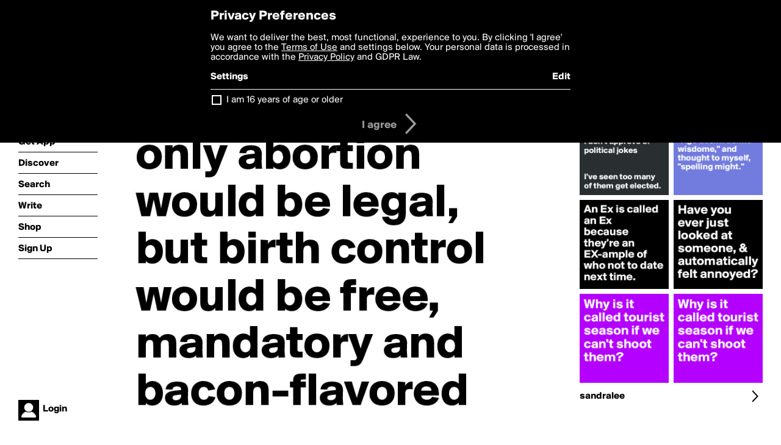

--- FILE ---
content_type: text/html; charset=utf-8
request_url: https://boldomatic.com/p/pWseNA/if-men-could-get-pregnant-not-only-abortion-would-be-legal-but-birth-control-wou
body_size: 14630
content:
<!doctype html> <html> <head> <meta http-equiv="Content-Type" content="text/html; charset=UTF-8"/> <meta name="viewport" content="width=device-width, initial-scale=1, maximum-scale=2, user-scalable=yes"/> <meta name="apple-mobile-web-app-capable" content="yes"/> <meta name="process-time-ms" content="16"/> <meta name="current-time-ms" content="1768694941336"/> <meta name="resource-dir" content="/resource/web/v2"/> <link rel="stylesheet" type="text/css" href="https://cdn.boldomatic.com/content/bundle/web/v2/css/boldomatic-web-bundle.css?theme=default&amp;build=024117-024099"> <script type="text/javascript" src="/content/bundle/web/v2/js/boldomatic-web-bundle.js?theme=default&amp;build=024117-024099"></script> <link rel="icon" type="image/png" href="/resource/web/v2/images/favicon.png"/> <meta property="og:site_name" content="Boldomatic"/> <meta name="google-site-verification" content="Vkn9x3TYW1q0BAy9N0fg7Af_1P32RadojIcZlMVHsPo"/> <script type="text/javascript">
        _boldomatic_applyConfig(null);
        _boldomatic_setPrivacyOptions(null);
    </script> <script type="text/javascript">
        var ga = null;
        if (true) {
            (function(i,s,o,g,r,a,m){i['GoogleAnalyticsObject']=r;i[r]=i[r]||function(){
                (i[r].q=i[r].q||[]).push(arguments)},i[r].l=1*new Date();a=s.createElement(o),
                m=s.getElementsByTagName(o)[0];a.async=1;a.src=g;m.parentNode.insertBefore(a,m)
            })(window,document,'script','//www.google-analytics.com/analytics.js','ga');
            ga('set', 'anonymizeIp', true);
            ga('create', 'UA-36280034-1', 'auto');
            if(_boldomatic_getConfig("CampaignID") != null && _boldomatic_getConfig("CampaignID") != "") {
                ga('set', 'campaignName', _boldomatic_getConfig("CampaignID"));
                ga('set', 'campaignSource', "Boldomatic");
            }
            ga('send', 'pageview');
        }
    </script> <script async src="https://www.googletagmanager.com/gtag/js?id=G-8334K5CD5R"></script> <script>
      if (true) {
          window.dataLayer = window.dataLayer || [];
          function gtag(){dataLayer.push(arguments);}
          gtag('js', new Date());
          gtag('config', 'G-8334K5CD5R');
      }
    </script> <title>If men could get pregnant, not only abortion would be legal, but birth control would be free, mandatory and bacon-flavored - Post by sandralee on Boldomatic</title> <meta property="fb:app_id" content="525637504128450"/><meta property="og:image" content="https://cdn.boldomatic.com/content/post/pWseNA/If-men-could-get-pregnant-not-only-abortion-would?size=800"/><meta property="og:title" content="Post by sandralee on Boldomatic"/><meta property="og:description" content="If men could get pregnant, not only abortion would be legal, but birth control would be free, mandatory and bacon-flavored"/><meta property="og:type" content="article"/><meta property="og:url" content="https://boldomatic.com/p/pWseNA/if-men-could-get-pregnant-not-only-abortion-would-be-legal-but-birth-control-wou"/><meta property="og:image:width" content="1544"/><meta property="og:image:height" content="800"/><meta property="og:article:author" content="sandralee"/><meta property="twitter:title" content="Post by sandralee on Boldomatic"/><meta property="twitter:description" content="If men could get pregnant, not only abortion would be legal, but birth control would be free, mandatory and bacon-flavored"/><meta property="twitter:image:source" content="https://cdn.boldomatic.com/content/post/pWseNA/If-men-could-get-pregnant-not-only-abortion-would?size=800"/><meta property="twitter:site" content="Boldomatic"/><meta property="twitter:url" content="https://boldomatic.com/p/pWseNA/if-men-could-get-pregnant-not-only-abortion-would-be-legal-but-birth-control-wou"/><meta property="twitter:card" content="photo"/><meta name="title" content="Post by sandralee on Boldomatic"/><meta name="description" content="If men could get pregnant, not only abortion would be legal, but birth control would be free, mandatory and bacon-flavored"/><meta name="author" content="sandralee"/> <link rel="canonical" href="https://boldomatic.com/p/pWseNA/if-men-could-get-pregnant-not-only-abortion-would-be-legal-but-birth-control-wou"/> </head> <body class="section-content xforce-auto-signup"> <div class="container" itemscope itemtype="http://schema.org/WebSite"> <meta itemprop="url" content="https://boldomatic.com/"/> <div class="navigation guest"> <div class="navigation-large"> <a class="titlelink" href="/"><span>boldomatic</span></a> <ul class="main"> <a class="requires-guest" href="/web/about"><li class="navicon boldomatic">About</li></a> <a class="requires-guest" href="/web/get"><li class="navicon download">Get App</li></a> <a class="requires-login" rel="nofollow" href="/view/feed"><li class="navicon feed">Feed</li></a> <a class="" href="/view/discover"><li class="navicon discover">Discover</li></a> <a class="" href="/view/search" onclick="return showSearch();"><li class="navicon search">Search</li></a> <a class="" href="/view/editor"><li class="navicon write">Write</li></a> <a class="requires-login" rel="nofollow" href="/view/news"><li class="navicon news">News<span class="notifs"></span></li></a> <a class="" href="/shop"><li class="navicon shop">Shop<span class="notifs"></span></li></a> <a class="requires-login" rel="nofollow" href="/view/profile"><li class="navicon profile">Profile</li></a> <a class="requires-guest" href="javascript:loginSignup();"><li class="navicon profile">Sign Up</li></a> </ul> </div> <div class="navigation-mobile"> <div class="toolbar menu"> <a href="/"><span class="label site-title">boldomatic</span></a> <a href="javascript:toggleMobileNavigation();"><span class="icon tool down menu menudropdown"></span></a> </div> <ul class="main"> <a class="requires-guest" href="/web/about"> <li class="navicon boldomatic">About</li> </a> <a class="requires-guest" href="/web/get"> <li class="navicon download">Get App</li> </a> <a class="requires-login" rel="nofollow" href="/view/feed"> <li class="navicon feed">Feed</li> </a> <a class="" href="/view/discover"> <li class="navicon discover">Discover</li> </a> <a class="" href="/view/search" onclick="hideMobileNavigation(); return showSearch();"> <li class="navicon search">Search</li> </a> <a class="" href="/view/editor"> <li class="navicon write">Write</li> </a> <a class="requires-login" rel="nofollow" href="/view/news"> <li class="navicon news">News<span class="notifs"></span></li> </a> <a class="" href="/shop"> <li class="navicon shop">Shop<span class="notifs"></span></li> </a> <a class="requires-login" rel="nofollow" href="/view/profile"> <li class="navicon profile">Profile</li> </a> <a class="requires-guest" href="javascript:hideMobileNavigation();loginSignup();"> <li class="navicon profile">Sign Up</li> </a> </ul> </div> <div class="user-profile requires-login"> <a href="/view/profile"> <img src="https://cdn.boldomatic.com/resource/web/v2/images/profile-dummy-2x.png?&amp;width=34&amp;height=34&amp;format=jpg&amp;quality=90"/> <span class="name"></span> <br/> <span class="status">logged&nbsp;in</span> </a> </div> <div class="user-profile requires-guest"> <a href="javascript:_boldomatic_account_showSignupLoginDialog('login');"> <img src="https://cdn.boldomatic.com/resource/web/v2/images/profile-dummy-2x.png?width=34&amp;height=34&amp;format=jpg&amp;quality=90"/> <span class="name centered">Login</span> </a> </div> </div> <div class="search-box"> <div class="search-input" tabindex="-1"></div> <div class="search-tip">Search for #hashtags, @writers or keywords</div> <div class="search-stats"></div> <a title="Close" href="javascript:closeSearch();" class="close-button">&nbsp;</a> </div> <div class="page postview has-max-width"> <div class="warning hidden-content "> This is a scheduled post planned to be published at <span class="timestamp utcms">1404760360000</span> at <span class="time utcms">1404760360000</span> </div> <div class="post  post-not-owned-by-user " post-id="pWseNA" post-path="/p/pWseNA/if-men-could-get-pregnant-not-only-abortion-would-be-legal-but-birth-control-wou" post-url="https://boldomatic.com/p/pWseNA/if-men-could-get-pregnant-not-only-abortion-would-be-legal-but-birth-control-wou" repost-id="G4Xqaw" post-text="If men could get pregnant, not only abortion would be legal, but birth control would be free, mandatory and bacon-flavored" post-style="purecolor_white_v1" post-channel="" itemscope itemtype="http://schema.org/NewsArticle"> <meta itemscope itemprop="mainEntityOfPage" itemType="https://schema.org/WebPage" itemid="https://boldomatic.com/p/pWseNA/if-men-could-get-pregnant-not-only-abortion-would-be-legal-but-birth-control-wou"/> <img class="image post-style-purecolor_white_v1" src="https://cdn.boldomatic.com/content/post/pWseNA/If-men-could-get-pregnant-not-only-abortion-would?size=800" alt="If men could get pregnant, not only abortion would be legal, but birth control would be free, mandatory and bacon-flavored" itemprop="image" itemscope itemtype="https://schema.org/ImageObject"/> <span class="post-text" itemprop="headline">If men could get pregnant, not only abortion would be legal, but birth control would be free, mandatory and bacon-flavored</span> <div class="ui"> <div class="toolbar thin spaced tall"> <span class="icon profile wide"> <a href="/view/writer/sandralee"><img class="infobox-trigger" infobox-writer="sandralee" class="profile" src="https://cdn.boldomatic.com/content/profile-image?v=2&amp;platform=web&amp;device=browser&amp;key=profile-images/69746-5b9ed63ac71457c92fa0a3165b151d062b4491247f1b957fbb940f135f081474.jpg&amp;width=46&amp;height=46&amp;format=png&amp;quality=90"/></a> </span> <span class="infos"> <div class="strong"> <a class="infobox-trigger" infobox-writer="sandralee" href="/view/writer/sandralee" itemprop="author" itemscope itemtype="https://schema.org/Person">sandralee</a> </div> <div class="text"> <span class="timestamp utcms">1404760360000</span> at <span class="time utcms">1404760360000</span> </div> </span> <span class="icon tool button like likes " track-event="click" track-label="post-tool-like" title="Spread the love by liking this post"></span> <span class="hidden-content icon tool button pin low-priority " track-event="click" track-label="post-tool-pin" title="Pin this post to your private collection"></span> <span class="hidden-content icon tool button delete low-priority post-not-owned-by-user" track-event="click" track-label="post-tool-delete" title="Delete this post"></span> <span class="icon tool button facebook low-priority" track-event="click" track-label="post-tool-facebook" title="Share to Facebook"></span> <span class="icon tool button twitter low-priority" track-event="click" track-label="post-tool-twitter" title="Share to Twitter"></span> <span class="icon tool button pinterest low-priority" track-event="click" track-label="post-tool-pinterest" title="Share to Pinterest"></span> <span class="icon tool button menu" track-event="click" track-label="post-tool-menu" title="Repost, Translate, and More"></span> <span class="icon tool button share" track-event="click" track-label="post-tool-share" title="Share, Save or Repost"></span> </div> </div> <div class="activities" style="clear:both;">  <ul class="original"> <li class="write">Reposted from <a class="highlight infobox-trigger" href="/p/G4Xqaw" infobox-writer="avant-garde">avant-garde</a></li> </ul>   <ul class="likes"> <li class="like"><a class="nocallout infobox-trigger" infobox-writer="avant-garde" href="/view/writer/avant-garde"><span class="highlight">avant-garde</span></a> likes this</li> </ul>  <ul class="comments hidden" post-id="pWseNA">  <li class="template comments"><a class="nocallout userlink" href="/view/writer/"><span class="highlight"></span></a>: <span class="comment"></span></li> <li class="plus"><a class="nocallout" href="javascript:addComment('pWseNA');"><span class="highlight">Add a Comment...</span></a></li> </ul> </div> </div> </div> <div class="sidebar"> <div class="boldomatic-partners"></div>  <h2>More by sandralee</h2> <div class="post-listing two-column"> <div class="randomize"> <div class="item odd"> <a class="overlay" href="/p/RaSTQA/why-is-it-called-tourist-season-if-we-can-t-shoot-them" title="Share, like, comment and more..."> <img class="image" src="https://cdn.boldomatic.com/content/post/RaSTQA/Why-is-it-called-tourist-season-if-we-can-t-shoot?size=304"/> </a> </div><div class="item even"> <a class="overlay" href="/p/a3NCVQ/have-you-ever-just-looked-at-someone-automatically-felt-annoyed" title="Share, like, comment and more..."> <img class="image" src="https://cdn.boldomatic.com/content/post/a3NCVQ/Have-you-ever-just-looked-at-someone-automatically?size=304"/> </a> </div><div class="item odd"> <a class="overlay" href="/p/dT-Yaw/i-don-t-approve-of-political-jokes-i-ve-seen-too-many-of-them-get-elected" title="Share, like, comment and more..."> <img class="image" src="https://cdn.boldomatic.com/content/post/dT-Yaw/I-don-t-approve-of-political-jokes-I-ve-seen-too?size=304"/> </a> </div><div class="item even"> <a class="overlay" href="/p/BJoWIg/why-is-it-called-tourist-season-if-we-can-t-shoot-them" title="Share, like, comment and more..."> <img class="image" src="https://cdn.boldomatic.com/content/post/BJoWIg/Why-is-it-called-tourist-season-if-we-can-t-shoot?size=304"/> </a> </div><div class="item odd"> <a class="overlay" href="/p/040SKw/an-ex-is-called-an-ex-because-they-re-an-ex-ample-of-who-not-to-date-next-time" title="Share, like, comment and more..."> <img class="image" src="https://cdn.boldomatic.com/content/post/040SKw/An-Ex-is-called-an-Ex-because-they-re-an-EX-ample?size=304"/> </a> </div><div class="item even"> <a class="overlay" href="/p/1qX7OQ/i-recently-read-age-dosint-dafine-wisdome-and-thought-to-myself-spelling-might" title="Share, like, comment and more..."> <img class="image" src="https://cdn.boldomatic.com/content/post/1qX7OQ/I-recently-read-Age-dosint-dafine-wisdome-and-tho?size=304"/> </a> </div> </div> <div class="clear"></div> </div> <a href="/view/writer/sandralee" title="View sandralee's Profile"> <div class="toolbar thin spaced"> <span class="label">sandralee</span> <span class="tool button icon details"></span> </div> </a>  <div class="sidebar-spacer"></div> </div> <div class="footer guest"> <a href="/web/about">About</a> <a href="/web/help">Help</a> <a href="/brands">Brands</a> <a href="/affiliate">Affiliate</a> <a href="/developer">Developer</a> <a href="/web/press">Press</a> <a href="/web/contact">Contact</a> <a href="/web/copyright">Copyright</a> <a href="/web/privacy">Privacy</a> <a href="/web/terms">Terms</a> </div> </div> </body> </html>